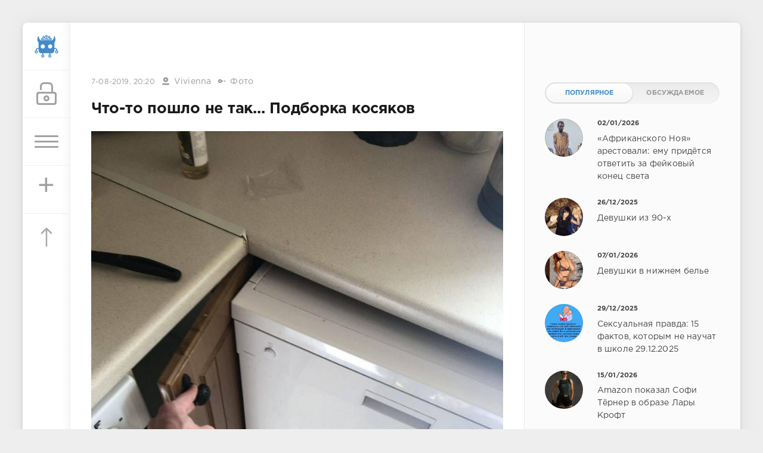

--- FILE ---
content_type: text/html; charset=utf-8
request_url: https://sivator.com/45880-chto-to-poshlo-ne-tak-podborka-kosyakov.html
body_size: 11616
content:
<!DOCTYPE html>
<html>
<head>
	<title>Что-то пошло не так... Подборка косяков » Sivator.com-это увлекательный развлекательный портал, где каждый найдет что-то интересное!</title>
<meta name="charset" content="utf-8">
<meta name="title" content="Что-то пошло не так... Подборка косяков » Sivator.com-это увлекательный развлекательный портал, где каждый найдет что-то интересное!">
<meta name="description" content="">
<meta name="keywords" content="">
<meta name="generator" content="DataLife Engine (https://dle-news.ru)">
<link rel="canonical" href="https://sivator.com/45880-chto-to-poshlo-ne-tak-podborka-kosyakov.html">
<link rel="alternate" type="application/rss+xml" title="Sivator.com-это увлекательный развлекательный портал, где каждый найдет что-то интересное!" href="https://sivator.com/rss.xml">
<link rel="search" type="application/opensearchdescription+xml" title="Sivator.com-это увлекательный развлекательный портал, где каждый найдет что-то интересное!" href="https://sivator.com/index.php?do=opensearch">
<meta property="twitter:title" content="Что-то пошло не так... Подборка косяков » Sivator.com-это увлекательный развлекательный портал, где каждый найдет что-то интересное!">
<meta property="twitter:description" content="">
<meta property="twitter:url" content="https://sivator.com/45880-chto-to-poshlo-ne-tak-podborka-kosyakov.html">
<meta property="twitter:card" content="summary_large_image">
<meta property="twitter:image" content="https://sivator.com/uploads/posts/2019-08/1565198379_01f4df3f9000.jpg">
<meta property="twitter:description" content="">
<meta property="og:type" content="article">
<meta property="og:site_name" content="Sivator.com-это увлекательный развлекательный портал, где каждый найдет что-то интересное!">
<meta property="og:title" content="Что-то пошло не так... Подборка косяков » Sivator.com-это увлекательный развлекательный портал, где каждый найдет что-то интересное!">
<meta property="og:description" content="">
<meta property="og:url" content="https://sivator.com/45880-chto-to-poshlo-ne-tak-podborka-kosyakov.html">
<meta property="og:image" content="https://sivator.com/uploads/posts/2019-08/1565198379_01f4df3f9000.jpg">
<meta property="og:description" content="">

<script src="/engine/classes/min/index.php?g=general&amp;v=8c406"></script>
<script src="/engine/classes/min/index.php?f=engine/classes/js/jqueryui.js,engine/classes/js/dle_js.js&amp;v=8c406" defer></script>
<script type="application/ld+json">{"@context":"https://schema.org","@graph":[{"@type":"BreadcrumbList","@context":"https://schema.org/","itemListElement":[{"@type":"ListItem","position":1,"item":{"@id":"https://sivator.com/","name":"sivator.com"}},{"@type":"ListItem","position":2,"item":{"@id":"https://sivator.com/photo/","name":"Фото"}},{"@type":"ListItem","position":3,"item":{"@id":"https://sivator.com/45880-chto-to-poshlo-ne-tak-podborka-kosyakov.html","name":"Что-то пошло не так... Подборка косяков"}}]}]}</script>
	<meta name="HandheldFriendly" content="true">
	<meta name="format-detection" content="telephone=no">
	<meta name="viewport" content="user-scalable=no, initial-scale=1.0, maximum-scale=1.0, width=device-width"> 
	<meta name="apple-mobile-web-app-capable" content="yes">
	<meta name="apple-mobile-web-app-status-bar-style" content="default">
	<meta name="wot-verification" content="33e80dce1dbeb3fad58c"/>
    <meta name="a317b1cb3f5c3419b04fcf4845393122" content="">
	<link rel="shortcut icon" href="/templates/sivator_2017/images/favicon.ico">
	<link rel="apple-touch-icon" href="/templates/sivator_2017/images/robo.svg">
	<link rel="apple-touch-icon" sizes="76x76" href="/templates/sivator_2017/images/robo.svg">
	<link rel="apple-touch-icon" sizes="120x120" href="/templates/sivator_2017/images/robo.svg">
	<link rel="apple-touch-icon" sizes="152x152" href="/templates/sivator_2017/images/robo.svg">
	<link href="/templates/sivator_2017/css/engine.css" type="text/css" rel="stylesheet">
	<link href="/templates/sivator_2017/css/styles.css" type="text/css" rel="stylesheet">
</head>
<body>
    <!--class="valentine-day"-->
	<div class="page">
		<div class="wrp">
			<div class="body">
				<!-- Левая колонка -->
				<div id="body_left">
					<div class="body_left_in">
					<!-- Шапка -->
					<header id="header">
						<!-- Логотип -->
						<a class="logotype" href="/" title="Развлекательный портал Sivator">
							<img class="icon icon-logo" src="/templates/sivator_2017/images/robo.svg" alt="Развлекательный портал Sivator">
						</a>
						<!-- / Логотип -->
						<div class="loginpane">
	
	
	<a href="#" id="loginbtn" class="h_btn login">
		<svg class="icon n_ico icon-login"><use xlink:href="#icon-login"></use></svg>
		<svg class="icon m_ico icon-login_m"><use xlink:href="#icon-login_m"></use></svg>
		<span class="title_hide">Войти</span>
		<span class="icon_close">
			<i class="mt_1"></i><i class="mt_2"></i>
		</span>
	</a>
	<div id="login_drop" class="head_drop">
		<div class="hd_pad">
			<form class="login_form" method="post">
				<div class="soc_links">
					<a href="https://oauth.vk.com/authorize?client_id=5018459&amp;redirect_uri=https%3A%2F%2Fsivator.com%2Findex.php%3Fdo%3Dauth-social%26provider%3Dvk&amp;scope=offline%2Cemail&amp;state=3800678450a8fefd9931b08eee699a99&amp;response_type=code&amp;v=5.90" target="_blank" class="soc_vk">
						<svg class="icon icon-vk"><use xlink:href="#icon-vk"/></svg>
					</a>
					
					<a href="https://www.facebook.com/dialog/oauth?client_id=870761876346687&amp;redirect_uri=https%3A%2F%2Fsivator.com%2Findex.php%3Fdo%3Dauth-social%26provider%3Dfc&amp;scope=public_profile%2Cemail&amp;display=popup&amp;state=3800678450a8fefd9931b08eee699a99&amp;response_type=code" target="_blank" class="soc_fb">
						<svg class="icon icon-fb"><use xlink:href="#icon-fb"/></svg>
					</a>
					<a href="https://accounts.google.com/o/oauth2/auth?client_id=374659431454-l2d6lemdjvi5er3m1g31k9rc4du2lp0o.apps.googleusercontent.com&amp;redirect_uri=https%3A%2F%2Fsivator.com%2Findex.php%3Fdo%3Dauth-social%26provider%3Dgoogle&amp;scope=https%3A%2F%2Fwww.googleapis.com%2Fauth%2Fuserinfo.email+https%3A%2F%2Fwww.googleapis.com%2Fauth%2Fuserinfo.profile&amp;state=3800678450a8fefd9931b08eee699a99&amp;response_type=code" target="_blank" class="soc_gp">
						<svg class="icon icon-gp"><use xlink:href="#icon-gp"/></svg>
					</a>
					
					
				</div>
				<ul>
					<li class="form-group">
						<label for="login_name">Логин:</label>
						<input placeholder="Логин:" type="text" name="login_name" id="login_name" class="wide">
					</li>
					<li class="form-group">
						<label for="login_password">Пароль</label>
						<input placeholder="Пароль" type="password" name="login_password" id="login_password" class="wide">
					</li>
					<li>
						<button class="btn" onclick="submit();" type="submit" title="Войти">
							<b>Войти</b>
						</button>
					</li>
				</ul>
				<input name="login" type="hidden" id="login" value="submit">
				<div class="login_form__foot">
					<a class="right" href="https://sivator.com/index.php?do=register"><b>Регистрация</b></a>
					<a href="https://sivator.com/index.php?do=lostpassword">Забыли пароль?</a>
				</div>
			</form>
		</div>
	</div>
	
</div>
						<!-- Кнопка вызова меню -->
						<button class="h_btn" id="menubtn">
							<span class="menu_toggle">
								<i class="mt_1"></i><i class="mt_2"></i><i class="mt_3"></i>
							</span>
						</button>
						<a class="h_btn_plus" href="/addnews.html" title="Добавить новость">
                            <span class="menu_plus">+</span>
						</a>
						<!-- / Кнопка вызова меню -->
                        <!-- Кнопка "Наверх" -->
					<a href="/" id="upper"><svg class="icon icon-up"><use xlink:href="#icon-up"></use></svg></a>
					<!-- / Кнопка "Наверх" -->
						
                        
                        <!--Какая-то картинка-->
                      <!--  <a class="h_btn"  class="what_img" href="/" title="Развлекательный портал Sivator">
							<img class="icon-what_img" src="/templates/sivator_2017/images/pic4.png" alt="Развлекательный портал Sivator">
						</a>-->
                        <!---/Какая-то картинка-->
					</header>
					<!-- / Шапка -->
					</div>
					
					<div id="menu">
						<div class="greenmenu">
	<!-- Поиск -->
	<form id="q_search" method="post">
		<div class="q_search">
			<input id="story" name="story" placeholder="Поиск по сайту..." type="search">
			<button class="q_search_btn" type="submit" title="Найти"><svg class="icon icon-search"><use xlink:href="#icon-search"></use></svg><span class="title_hide">Найти</span></button>
		</div>
		<input type="hidden" name="do" value="search">
		<input type="hidden" name="subaction" value="search">
	</form>
	<!-- / Поиск -->
	<nav class="menu">
		<a href="/" title="Главная">Главная</a>
		<a href="/kontakt-s-administraciey.html" title="Контакты">Контакты</a>
		<a href="/rules.html" title="Правила">Правила</a>
        <a target="_blank" href="/instrukciya-po-dobavleniyu.html">Инструкция по добавлению</a>
		<div class="menu_category">
<ul>
<li><a href="https://sivator.com/animaciya/">Анимация </a>
	
	</li><li><a href="https://sivator.com/znamenitosti/">Знаменитости </a>
	
	</li><li><a href="https://sivator.com/avto-moto/">Авто/Мото </a>
	
	</li><li><a href="https://sivator.com/aviaciya/">Авиация </a>
	
	</li><li><a href="https://sivator.com/video/">Видео </a>
	
	</li><li><a href="https://sivator.com/war-tech/">Военная техника </a>
	
	</li><li><a href="https://sivator.com/devki/">Девки </a>
	
	</li><li><a href="https://sivator.com/zveri/">Зверьё </a>
	
	</li><li><a href="https://sivator.com/game/">Игры </a>
	
	</li><li><a href="https://sivator.com/intresting/">Интересное </a>
	
	</li><li><a href="https://sivator.com/history/">Истории </a>
	
	</li><li><a href="https://sivator.com/image/">Картинки </a>
	
	</li><li><a href="https://sivator.com/manual/">Полезное </a>
	
	</li><li><a href="https://sivator.com/science/">Наука </a>
	
	</li><li><a href="https://sivator.com/news/">Новости </a>
	
	</li><li><a href="https://sivator.com/psihologiya/">Психология </a>
	
	</li><li><a href="https://sivator.com/sport/">Спорт </a>
	
	</li><li><a href="https://sivator.com/tehno/">Техно </a>
	
	</li><li><a class="active" href="https://sivator.com/photo/">Фото </a>
	
	</li><li><a href="https://sivator.com/raznoe/">Разное </a>
	
	</li><li><a href="https://sivator.com/uzhas/">Ужас </a>
	
	</li><li><a href="https://sivator.com/site-work/">Работа сайта </a>
	
	</li>
</ul>
</div>
	</nav>
</div>
					</div>
				</div>
				<!-- / Левая колонка -->
				<div class="body_right">
					
				<!--	
					<div id="breadcrumbs">
						<div class="speedbar"><div class="over"><a href="https://sivator.com/">sivator.com</a> » <a href="https://sivator.com/photo/">Фото</a> » Что-то пошло не так... Подборка косяков</div></div>
					</div>
					-->
					<div id="mainside" class="structure">
						<div class="str_left">
                             <div class="block ignore-select">
									<div class="banner">
                                        
                                        
                               
                                
                                <!-- баннер вверх -->
                                
                        			</div>
                   			 </div>
							
							
							
							<section id="content">
							<article class="block story fullstory">
	<div class="story_top ignore-select">
		
		<time class="date grey" datetime="2019-08-07"><a href="https://sivator.com/2019/08/07/" >7-08-2019, 20:20</a></time>
      <span class="meta_author" title="Автор"><svg class="icon icon-author"><use xlink:href="#icon-author"></use></svg><a onclick="ShowProfile('Vivienna', 'https://sivator.com/user/Vivienna/', '0'); return false;" href="https://sivator.com/user/Vivienna/">Vivienna</a></span>
      <span class="meta_author" title="Категория"><svg class="icon icon-author"><use xlink:href="#icon-cat"></use></svg><a href="https://sivator.com/photo/">Фото</a></span>
	</div>
	<h1 class="h2 title">Что-то пошло не так... Подборка косяков</h1>
	<div class="text">
		<div style="text-align:center;"><!--dle_image_begin:https://sivator.com/uploads/posts/2019-08/1565198379_01f4df3f9000.jpg|--><img src="/uploads/posts/2019-08/1565198379_01f4df3f9000.jpg" style="max-width:100%;" alt="Что-то пошло не так... Подборка косяков"><!--dle_image_end--><br><!--dle_image_begin:https://sivator.com/uploads/posts/2019-08/1565198363_1f05484ab9be.jpg|--><img src="/uploads/posts/2019-08/1565198363_1f05484ab9be.jpg" style="max-width:100%;" alt=""><!--dle_image_end--><br><!--dle_image_begin:https://sivator.com/uploads/posts/2019-08/1565198352_2aa527dab899.jpg|--><img src="/uploads/posts/2019-08/1565198352_2aa527dab899.jpg" style="max-width:100%;" alt=""><!--dle_image_end--><br><!--dle_image_begin:https://sivator.com/uploads/posts/2019-08/1565198431_2bfd2564e22a.jpg|--><img src="/uploads/posts/2019-08/1565198431_2bfd2564e22a.jpg" style="max-width:100%;" alt=""><!--dle_image_end--><br><!--dle_image_begin:https://sivator.com/uploads/posts/2019-08/1565198359_2eb2b3006b88.jpg|--><img src="/uploads/posts/2019-08/1565198359_2eb2b3006b88.jpg" style="max-width:100%;" alt=""><!--dle_image_end--><br><!--dle_image_begin:https://sivator.com/uploads/posts/2019-08/1565198354_3d77093899cd.jpg|--><img src="/uploads/posts/2019-08/1565198354_3d77093899cd.jpg" style="max-width:100%;" alt=""><!--dle_image_end--><br><!--dle_image_begin:https://sivator.com/uploads/posts/2019-08/1565198392_6b5412c6d805.jpg|--><img src="/uploads/posts/2019-08/1565198392_6b5412c6d805.jpg" style="max-width:100%;" alt=""><!--dle_image_end--><br><!--dle_image_begin:https://sivator.com/uploads/posts/2019-08/1565198391_6ccffbac14b4.jpg|--><img src="/uploads/posts/2019-08/1565198391_6ccffbac14b4.jpg" style="max-width:100%;" alt=""><!--dle_image_end--><br><!--dle_image_begin:https://sivator.com/uploads/posts/2019-08/1565198349_7c0700f6a1b7.jpg|--><img src="/uploads/posts/2019-08/1565198349_7c0700f6a1b7.jpg" style="max-width:100%;" alt=""><!--dle_image_end--><br><!--dle_image_begin:https://sivator.com/uploads/posts/2019-08/1565198376_7d0c2976de61.jpg|--><img src="/uploads/posts/2019-08/1565198376_7d0c2976de61.jpg" style="max-width:100%;" alt=""><!--dle_image_end--><br><!--dle_image_begin:https://sivator.com/uploads/posts/2019-08/1565198364_22b4e5f9c559.jpg|--><img src="/uploads/posts/2019-08/1565198364_22b4e5f9c559.jpg" style="max-width:100%;" alt=""><!--dle_image_end--><br><!--dle_image_begin:https://sivator.com/uploads/posts/2019-08/1565198347_53fee9933a79.jpg|--><img src="/uploads/posts/2019-08/1565198347_53fee9933a79.jpg" style="max-width:100%;" alt=""><!--dle_image_end--><br><!--dle_image_begin:https://sivator.com/uploads/posts/2019-08/1565198389_60c33afb7bf3.jpg|--><img src="/uploads/posts/2019-08/1565198389_60c33afb7bf3.jpg" style="max-width:100%;" alt=""><!--dle_image_end--><br><!--dle_image_begin:https://sivator.com/uploads/posts/2019-08/1565198355_66dc8fe6a062.jpg|--><img src="/uploads/posts/2019-08/1565198355_66dc8fe6a062.jpg" style="max-width:100%;" alt=""><!--dle_image_end--><br><!--dle_image_begin:https://sivator.com/uploads/posts/2019-08/1565198356_67da2b400317.jpg|--><img src="/uploads/posts/2019-08/1565198356_67da2b400317.jpg" style="max-width:100%;" alt=""><!--dle_image_end--><br><!--dle_image_begin:https://sivator.com/uploads/posts/2019-08/1565198399_69ccb000f6e5.jpg|--><img src="/uploads/posts/2019-08/1565198399_69ccb000f6e5.jpg" style="max-width:100%;" alt=""><!--dle_image_end--><br><!--dle_image_begin:https://sivator.com/uploads/posts/2019-08/1565198404_90c574b4ba4a.jpg|--><img src="/uploads/posts/2019-08/1565198404_90c574b4ba4a.jpg" style="max-width:100%;" alt=""><!--dle_image_end--><br><!--dle_image_begin:https://sivator.com/uploads/posts/2019-08/1565198440_92c1cad0234f.jpg|--><img src="/uploads/posts/2019-08/1565198440_92c1cad0234f.jpg" style="max-width:100%;" alt=""><!--dle_image_end--><br><!--dle_image_begin:https://sivator.com/uploads/posts/2019-08/1565198439_258fbde0ae04.jpg|--><img src="/uploads/posts/2019-08/1565198439_258fbde0ae04.jpg" style="max-width:100%;" alt=""><!--dle_image_end--><br><!--dle_image_begin:https://sivator.com/uploads/posts/2019-08/1565198349_307a3984c54c.jpg|--><img src="/uploads/posts/2019-08/1565198349_307a3984c54c.jpg" style="max-width:100%;" alt=""><!--dle_image_end--><br><!--dle_image_begin:https://sivator.com/uploads/posts/2019-08/1565198378_320bd9f8110d.jpg|--><img src="/uploads/posts/2019-08/1565198378_320bd9f8110d.jpg" style="max-width:100%;" alt=""><!--dle_image_end--><br><!--dle_image_begin:https://sivator.com/uploads/posts/2019-08/1565198354_449d33b6b113.jpg|--><img src="/uploads/posts/2019-08/1565198354_449d33b6b113.jpg" style="max-width:100%;" alt=""><!--dle_image_end--><br><!--dle_image_begin:https://sivator.com/uploads/posts/2019-08/1565198414_03255a3b3987.jpg|--><img src="/uploads/posts/2019-08/1565198414_03255a3b3987.jpg" style="max-width:100%;" alt=""><!--dle_image_end--><br><!--dle_image_begin:https://sivator.com/uploads/posts/2019-08/1565198432_4649ab8ea15d.jpg|--><img src="/uploads/posts/2019-08/1565198432_4649ab8ea15d.jpg" style="max-width:100%;" alt=""><!--dle_image_end--><br><!--dle_image_begin:https://sivator.com/uploads/posts/2019-08/1565198448_5851c4c29539.jpg|--><img src="/uploads/posts/2019-08/1565198448_5851c4c29539.jpg" style="max-width:100%;" alt=""><!--dle_image_end--><br><!--dle_image_begin:https://sivator.com/uploads/posts/2019-08/1565198354_23222e702ba4.jpg|--><img src="/uploads/posts/2019-08/1565198354_23222e702ba4.jpg" style="max-width:100%;" alt=""><!--dle_image_end--><br><!--dle_image_begin:https://sivator.com/uploads/posts/2019-08/1565198385_657687ee9d2c.jpg|--><img src="/uploads/posts/2019-08/1565198385_657687ee9d2c.jpg" style="max-width:100%;" alt=""><!--dle_image_end--><br><!--dle_image_begin:https://sivator.com/uploads/posts/2019-08/1565198426_7703479f3b23.jpg|--><img src="/uploads/posts/2019-08/1565198426_7703479f3b23.jpg" style="max-width:100%;" alt=""><!--dle_image_end--><br><!--dle_image_begin:https://sivator.com/uploads/posts/2019-08/1565198448_a00568e50e65.jpg|--><img src="/uploads/posts/2019-08/1565198448_a00568e50e65.jpg" style="max-width:100%;" alt=""><!--dle_image_end--><br><!--dle_image_begin:https://sivator.com/uploads/posts/2019-08/1565198399_b27df7de60fb.jpg|--><img src="/uploads/posts/2019-08/1565198399_b27df7de60fb.jpg" style="max-width:100%;" alt=""><!--dle_image_end--><br><!--dle_image_begin:https://sivator.com/uploads/posts/2019-08/1565198428_b45490542629.jpg|--><img src="/uploads/posts/2019-08/1565198428_b45490542629.jpg" style="max-width:100%;" alt=""><!--dle_image_end--><br><!--dle_image_begin:https://sivator.com/uploads/posts/2019-08/1565198408_bbe2d3d35d47.jpg|--><img src="/uploads/posts/2019-08/1565198408_bbe2d3d35d47.jpg" style="max-width:100%;" alt=""><!--dle_image_end--><br><!--dle_image_begin:https://sivator.com/uploads/posts/2019-08/1565198419_c9e4fcc6f815.jpg|--><img src="/uploads/posts/2019-08/1565198419_c9e4fcc6f815.jpg" style="max-width:100%;" alt=""><!--dle_image_end--><br><!--dle_image_begin:https://sivator.com/uploads/posts/2019-08/1565198400_c753817c0633.jpg|--><img src="/uploads/posts/2019-08/1565198400_c753817c0633.jpg" style="max-width:100%;" alt=""><!--dle_image_end--><br><!--dle_image_begin:https://sivator.com/uploads/posts/2019-08/1565198400_c22728255398.jpg|--><img src="/uploads/posts/2019-08/1565198400_c22728255398.jpg" style="max-width:100%;" alt=""><!--dle_image_end--><br><!--dle_image_begin:https://sivator.com/uploads/posts/2019-08/1565198456_d0a8a39fddf4.jpg|--><img src="/uploads/posts/2019-08/1565198456_d0a8a39fddf4.jpg" style="max-width:100%;" alt=""><!--dle_image_end--><br><!--dle_image_begin:https://sivator.com/uploads/posts/2019-08/1565198443_d05a0471845e.jpg|--><img src="/uploads/posts/2019-08/1565198443_d05a0471845e.jpg" style="max-width:100%;" alt=""><!--dle_image_end--><br><!--dle_image_begin:https://sivator.com/uploads/posts/2019-08/1565198439_dbf42cb0728c.jpg|--><img src="/uploads/posts/2019-08/1565198439_dbf42cb0728c.jpg" style="max-width:100%;" alt=""><!--dle_image_end--><br><!--dle_image_begin:https://sivator.com/uploads/posts/2019-08/1565198425_dc717e2d055f.jpg|--><img src="/uploads/posts/2019-08/1565198425_dc717e2d055f.jpg" style="max-width:100%;" alt=""><!--dle_image_end--><br><!--dle_image_begin:https://sivator.com/uploads/posts/2019-08/1565198377_df29af9969ba.jpg|--><img src="/uploads/posts/2019-08/1565198377_df29af9969ba.jpg" style="max-width:100%;" alt=""><!--dle_image_end--><br><!--dle_image_begin:https://sivator.com/uploads/posts/2019-08/1565198455_f12752232940.jpg|--><img src="/uploads/posts/2019-08/1565198455_f12752232940.jpg" style="max-width:100%;" alt=""><!--dle_image_end--></div>
		
        <!-- Опрос -->
        
        <!-- Рекламные материалы -->
<div class="block ignore-select">
	<div class="banner">
       
		
	</div>
</div>
		
		
	</div>
	<div class="story_tools ignore-select">
		<div class="story_tools_in">
		<!-- Ya.Share -->
	<!--	<div class="share">
			<script type="text/javascript" src="//yastatic.net/es5-shims/0.0.2/es5-shims.min.js" charset="utf-8"></script>
			<script type="text/javascript" src="//yastatic.net/share2/share.js" charset="utf-8"></script>
			<div class="ya-share2" data-services="vkontakte,facebook,gplus,twitter,surfingbird,lj" data-size="s"></div>
		</div>-->
		<!-- / Ya.Share -->
		
			<div class="rate">
				
				
				
				<div class="rate_like-dislike">
					
					<span class="ratingtypeplusminus ratingzero" >0</span>
					
				</div>
				
			</div>
		
		</div>
		<ul class="meta grey">
			<li class="meta_coms" title="Комментариев: 0"><a id="dle-comm-link" href="https://sivator.com/45880-chto-to-poshlo-ne-tak-podborka-kosyakov.html#comment"><svg class="icon icon-coms"><use xlink:href="#icon-coms"></use></svg>0</a></li>
			<li class="meta_views" title="Просмотров: 3 583"><svg class="icon icon-view"><use xlink:href="#icon-view"></use></svg>3 583</li>
		</ul>
	</div>
</article>

<!-- / Рекламные материалы -->
<div class="block ignore-select">
<h3>Другие новости по теме</h3>

    
						<div class="relatedpost">
                            
                             
                            
							<div class="story_line">
							<ul><li class="relpost">
	<div class="relimg">
		<a href="https://sivator.com/27986-kogda-chto-to-poshlo-ne-tak.html"><img  src="/uploads/posts/2017-04/1491197132_doing_it_wrong_01.jpg" width="170" alt="Когда что-то пошло не так" /></a>
		</div>
		<a title="Когда что-то пошло не так" href="https://sivator.com/27986-kogda-chto-to-poshlo-ne-tak.html">Когда что-то пошло не так</a>
	</li><li class="relpost">
	<div class="relimg">
		<a href="https://sivator.com/28874-kogda-chto-to-poshlo-ne-tak.html"><img  src="/uploads/posts/2017-05/1493909240_137694.jpg" width="170" alt="Когда что-то пошло не так" /></a>
		</div>
		<a title="Когда что-то пошло не так" href="https://sivator.com/28874-kogda-chto-to-poshlo-ne-tak.html">Когда что-то пошло не так</a>
	</li><li class="relpost">
	<div class="relimg">
		<a href="https://sivator.com/6143-chto-to-poshlo-ne-tak-15-foto.html"><img  src="https://s017.radikal.ru/i411/1408/42/87c7e9c47183.jpg" width="170" alt="Что-то пошло не так (15 фото)" /></a>
		</div>
		<a title="Что-то пошло не так (15 фото)" href="https://sivator.com/6143-chto-to-poshlo-ne-tak-15-foto.html">Что-то пошло не так (15 фото)</a>
	</li><li class="relpost">
	<div class="relimg">
		<a href="https://sivator.com/22402-kogda-s-losinami-chto-to-poshlo-ne-tak.html"><img  src="https://s017.radikal.ru/i415/1607/35/e40215c3556c.jpg" width="170" alt="Когда с лосинами что-то пошло не так..." /></a>
		</div>
		<a title="Когда с лосинами что-то пошло не так..." href="https://sivator.com/22402-kogda-s-losinami-chto-to-poshlo-ne-tak.html">Когда с лосинами что-то пошло не так...</a>
	</li><li class="relpost">
	<div class="relimg">
		<a href="https://sivator.com/7722-vidimo-chto-to-poshlo-ne-tak-30-foto.html"><img  src="https://s020.radikal.ru/i705/1411/d9/8510d1f87518.jpg" width="170" alt="Видимо что-то пошло не так (30 фото)" /></a>
		</div>
		<a title="Видимо что-то пошло не так (30 фото)" href="https://sivator.com/7722-vidimo-chto-to-poshlo-ne-tak-30-foto.html">Видимо что-то пошло не так (30 фото)</a>
	</li></ul>
                            </div>
						</div>
</div>
<div class="comments ignore-select">
	
	
	<div style="padding-left:45px;padding-right:45px;">
		<!--dlecomments-->
	</div>
	
	<div class="block">
	<div class="alert">
		<b>Информация</b><br>
		Посетители, находящиеся в группе <b>Гости</b>, не могут оставлять комментарии к данной публикации.
	</div>
</div>
</div>
							</section>
							
						</div>
						<aside class="str_right" id="rightside">
	<!-- Курс валют -->
<!--	<div class="block">
	<div id="IUAfinance23">
							<div class="content">
								<h4 class="title"><span id="IUAfinance23TitleLink">Курсы валют</span></h4>
								<dl id="IUAfinance23Embed"></dl>
							</div>
						</div>
						<script type="text/javascript" defer>
							if (typeof(iFinance) == "undefined") {
								if (typeof(iFinanceData) == "undefined") {
									document.write('<scr' + 'ipt src="/templates/sivator_2017/js/cours_dollar.js" type="text/javascript"></scr' + 'ipt>');
									iFinanceData = [];
								}
								iFinanceData.push({b:15,c:[840,978,643],enc:0, lang:0,p:'23'});
								} else {
								window['oiFinance23'] = new iFinance();
								window['oiFinance23'].gogo({b:15,c:[840,978,643],enc:0, lang:0,p:'23'});
							}
						</script>
	</div>-->
    <!-- Баннер гугл 300px -->
    <div class="block">
		<div class="banner">
    
            </div>
	</div>
	<!-- Популярные, похожие, обсуждаемые -->
	<div class="block">
		<ul class="block_tabs">	
			<li class="active">
				<a title="Популярное" href="#news_top" aria-controls="news_top" data-toggle="tab">
					Популярное
				</a>
			</li>
			<li>
				<a title="Обсуждаемое" href="#news_coms" aria-controls="news_coms" data-toggle="tab">
					Обсуждаемое
				</a>
			</li>
		</ul>
		<div class="tab-content">
			<div class="tab-pane active" id="news_top"><div class="story_line">
	<a href="https://sivator.com/89190-afrikanskogo-noja-arestovali-emu-pridetsja-otvetit-za-fejkovyj-konec-sveta.html" title="«Африканского Ноя» арестовали: ему придётся ответить за фейковый конец света">
		<i class="image cover" style="background-image: url(https://sivator.com/uploads/posts/2026-01/photo_2026-01-02_20-49-27.webp)"></i>
		<div>
			<b class="date"><time datetime="2026-01-02">02/01/2026</time></b>
			<span class="title">«Африканского Ноя» арестовали: ему придётся ответить за фейковый конец света</span>
		</div>
	</a>
</div><div class="story_line">
	<a href="https://sivator.com/89167-devushki-iz-90-h.html" title="Девушки из 90-х">
		<i class="image cover" style="background-image: url(https://sivator.com/uploads/posts/2025-12/20639306.webp)"></i>
		<div>
			<b class="date"><time datetime="2025-12-26">26/12/2025</time></b>
			<span class="title">Девушки из 90-х</span>
		</div>
	</a>
</div><div class="story_line">
	<a href="https://sivator.com/89195-devushki-v-nizhnem-bele.html" title="Девушки в нижнем белье">
		<i class="image cover" style="background-image: url(https://sivator.com/uploads/posts/2026-01/20671519.webp)"></i>
		<div>
			<b class="date"><time datetime="2026-01-07">07/01/2026</time></b>
			<span class="title">Девушки в нижнем белье</span>
		</div>
	</a>
</div><div class="story_line">
	<a href="https://sivator.com/89177-seksualnaja-pravda-15-faktov-kotorym-ne-nauchat-v-shkole-29122025.html" title="Сексуальная правда: 15 фактов, которым не научат в школе 29.12.2025">
		<i class="image cover" style="background-image: url(https://sivator.com/uploads/posts/2025-12/seksualnaja-pravda-15-faktov-kotorym-ne-nauchat-v-shkole-207-15.webp)"></i>
		<div>
			<b class="date"><time datetime="2025-12-29">29/12/2025</time></b>
			<span class="title">Сексуальная правда: 15 фактов, которым не научат в школе 29.12.2025</span>
		</div>
	</a>
</div><div class="story_line">
	<a href="https://sivator.com/89219-amazon-pokazal-sofi-terner-v-obraze-lary-kroft.html" title="Amazon показал Софи Тёрнер в образе Лары Крофт">
		<i class="image cover" style="background-image: url(https://sivator.com/uploads/posts/2026-01/tvvquzmtvwzb.webp)"></i>
		<div>
			<b class="date"><time datetime="2026-01-15">15/01/2026</time></b>
			<span class="title">Amazon показал Софи Тёрнер в образе Лары Крофт</span>
		</div>
	</a>
</div></div>
			<div class="tab-pane" id="news_coms">
				<div class="story_line">
	<a href="https://sivator.com/89220-vikipedija-nazvala-top-25-samyh-populjarnyh-stranic-na-sajte-v-chest-svoego-25-letija.html" title="«Википедия» назвала топ-25 самых популярных страниц на сайте — в честь своего 25-летия">
		<i class="image cover" style="background-image: url(https://sivator.com/uploads/posts/2026-01/irls6ylrex1u.webp)"></i>
		<div>
			<b class="date"><time datetime="2026-01-19">19/01/2026</time></b>
			<span class="title">«Википедия» назвала топ-25 самых популярных страниц на сайте — в честь своего 25-летия</span>
		</div>
	</a>
</div><div class="story_line">
	<a href="https://sivator.com/89221-vps-server-optimalnoe-reshenie-dlja-masshtabiruemyh-proektov.html" title="VPS-сервер: оптимальное решение для масштабируемых проектов">
		<i class="image cover" style="background-image: url(https://sivator.com/uploads/posts/2026-01/images-21.webp)"></i>
		<div>
			<b class="date"><time datetime="2026-01-19">19/01/2026</time></b>
			<span class="title">VPS-сервер: оптимальное решение для масштабируемых проектов</span>
		</div>
	</a>
</div><div class="story_line">
	<a href="https://sivator.com/89222-metalobazi-proti-budivelnih-gipermarketiv-de-chesna-cina-na-metaloprokat-i-chomu-mi-pereplachuyemo-za-komfort.html" title="Металобази проти будівельних гіпермаркетів: де чесна ціна на металопрокат і чому ми переплачуємо за «комфорт»?">
		<i class="image cover" style="background-image: url(https://sivator.com/uploads/posts/2026-01/metalobazi-ce-optovi-abo-dribnooptovi-majdanciki.webp)"></i>
		<div>
			<b class="date"><time datetime="2026-01-20">20/01/2026</time></b>
			<span class="title">Металобази проти будівельних гіпермаркетів: де чесна ціна на металопрокат і чому ми переплачуємо за «комфорт»?</span>
		</div>
	</a>
</div><div class="story_line">
	<a href="https://sivator.com/89223-bonus-okazalsja-smertelno-mal-rabotjaga-iz-japonii-ubil-nachalnika-iz-za-malenkoj-premii.html" title="Бонус оказался смертельно мал: работяга из Японии убил начальника из-за маленькой премии">
		<i class="image cover" style="background-image: url(https://sivator.com/uploads/posts/2026-01/photo_2026-01-20_16-39-15.webp)"></i>
		<div>
			<b class="date"><time datetime="2026-01-20">20/01/2026</time></b>
			<span class="title">Бонус оказался смертельно мал: работяга из Японии убил начальника из-за маленькой премии</span>
		</div>
	</a>
</div><div class="story_line">
	<a href="https://sivator.com/89224-kompanija-renault-budet-proizvodit-analogi-shahedov.html" title="Компания Renault будет производить аналоги Шахедов">
		<i class="image cover" style="background-image: url(https://sivator.com/uploads/posts/2026-01/bpla.webp)"></i>
		<div>
			<b class="date"><time datetime="2026-01-20">20/01/2026</time></b>
			<span class="title">Компания Renault будет производить аналоги Шахедов</span>
		</div>
	</a>
</div>
			</div>
		</div>
	</div>
	<!-- / Популярные, похожие, обсуждаемые -->
	<div class="block_sep"></div>
	<!-- Архив и Ссылки -->
    <div class="block">
		<h4 class="title">Реклама</h4>
		<div class="tag_list">
			<script type="text/javascript">
<!--
var _acic={dataProvider:10,allowCookieMatch:false};(function(){var e=document.createElement("script");e.type="text/javascript";e.async=true;e.src="https://www.acint.net/aci.js";var t=document.getElementsByTagName("script")[0];t.parentNode.insertBefore(e,t)})()
//-->
</script>
		</div>
	</div>
    <!--
	<div class="block">
		<ul class="block_tabs">
			<li class="active">
				<a title="Друзья" href="#arch_calendar" aria-controls="arch_calendar" data-toggle="tab">
					Друзья
				</a>
			</li>
			<li>
				<a title="Архив" href="#arch_list" aria-controls="arch_list" data-toggle="tab">
					Архив
				</a>
			</li>
		</ul>
		<div class="tab-content">
			<div class="tab-pane active" id="arch_calendar">
				<ol class="friend_well">
							<li><a rel="nofollow" href="https://kidsway.com.ua">Магазин детской одежды</a></li>
				</ol>
                
                </div>
			<div class="tab-pane" id="arch_list">
				
			</div>
		
	</div>-->
	<!-- / Архив и Календарь -->
    <!-- Реклама -->
	<!-- / Реклама-->
	<!-- Баннер небоскреб -->
                <div class="floating">
                   <!--Гугл реклама небоскре справа-->
              <script>      
$(function(){
 var topPos = $('.floating').offset().top;
  $(window).scroll(function() { 
  var top = $(document).scrollTop(),
      pip = $('footer').offset().top, //расстояние до подвала от верха окна браузера
      height = $('.floating').outerHeight(); //получаем значение высоты пл.блока
  if (top > topPos && top < pip - height) {$('.floating').addClass('fixed').fadeIn();} //блок будет виден, если значения соответствуют указанным
  else if (top > pip - height) {$('.floating').fadeOut(100);} //блок скроется когда достигнет заданного расстояния
  else {$('.floating').removeClass('fixed');}
  });
});</script>

                
                  
                              
                    
                    
                </div>
           
	<!-- / Баннер 300X500 -->
	
</aside>
						<div class="rightside_bg"></div>
					</div>
					<footer id="footer">
						<ul class="foot_menu">
	<li>
		<b data-toggle="collapse" data-target="#fmenu_1" aria-expanded="false" class="collapsed">
			<i></i>Информация</b>
		<div class="collapse" id="fmenu_1">
			<nav>
                <a target="_blank"  href="/" title="Главная">Главная</a>
                <a target="_blank" href="/kontakt-s-administraciey.html" title="Контакты">Контакты</a>
                <a target="_blank" href="/rules.html" title="Правила">Правила</a>
                <a target="_blank" href="/instrukciya-po-dobavleniyu.html">Инструкция по добавлению</a>
                <a target="_blank" href="/statistics.html">Статистика</a>
			</nav>
		</div>
	</li>
	<li>
		<b data-toggle="collapse" data-target="#fmenu_2" aria-expanded="false" class="collapsed">
			<i></i>Пользователю</b>
        <div class="collapse" id="fmenu_2">
			<nav>
				<a href="/statistics.html">Статистика</a>
				<a href="/lastnews">Последние новости</a>
				<a href="/index.php?do=lastcomments">Последние комментарии</a>
				<a href="/index.php?do=register">Регистрация</a>
			</nav>
		</div>
	</li>
	<li>
		<b data-toggle="collapse" data-target="#fmenu_3" aria-expanded="false" class="collapsed">
			<i></i>Категории</b>
		<div class="collapse" id="fmenu_3">
			<nav>
				<a target="_blank" href="/avto-moto/">Авто/Мото</a> 
				<a target="_blank" href="/aviaciya/">Авиация</a> 
				<a target="_blank" href="/animaciya/">Анимация</a>
				<a target="_blank" href="/video/">Видео</a>
				<a target="_blank" href="/war-tech/">Военная техника</a>
				<a target="_blank" href="/devki/">Девки</a>
                <a target="_blank" href="/zveri/">Зверьё</a>
			</nav>
		</div>
	</li>
	<li>
        <b data-toggle="collapse" data-target="#fmenu_3" aria-expanded="false" class="collapsed">
			<i></i>Категории</b>
		<div class="collapse" id="fmenu_4">
			<nav>
				<a target="_blank" href="/znamenitosti/">Знаменитости</a>                       
				<a target="_blank" href="/game/">Игры</a>
				<a target="_blank" href="/intresting/">Интересное</a>
				<a target="_blank" href="/history/">Истории</a>
				<a target="_blank" href="/image/">Картинки</a>
                <a target="_blank" href="/science/">Наука</a>
                <a target="_blank" href="/news/">Новости</a>	
			</nav>
		</div>
	</li>
	<li>
		<b data-toggle="collapse" data-target="#fmenu_3" aria-expanded="false" class="collapsed">
			<i></i>Категории</b>
		<div class="collapse" id="fmenu_5">
			<nav>			 
				<a target="_blank" href="/manual/">Полезное</a> 
				<a target="_blank" href="/psihologiya/">Психология</a>
				<a target="_blank" href="/sport/">Спорт</a> 
				<a target="_blank" href="/tehno/">Техно</a>
				<a target="_blank" href="/photo/">Фото</a> 
				<a target="_blank" href="/uzhas/">Ужас</a>
				<a target="_blank" href="/raznoe/">Разное</a>
			</nav>
		</div>
	</li>
</ul>
						<div class="footer grey">
	<!-- Копирайт -->
	<div class="copyright">
		Copyright <a href="https://sivator.com" target="_blank">Sivator.com</a> All Rights Reserved.
	</div>
	<!-- / Копирайт -->
</div>
					</footer>
				</div>
			</div>
						<div class="foot grey">
	<!-- Мы в соц.сетях -->
	<div class="soc_links new_type_link">
		<b class="title">Мы в соц.сетях</b>
		<a href="#" target="_blank" rel="nofollow" class="soc_vk" title="Мы вКонтакте">
			<svg class="icon icon-vk"><use xlink:href="#icon-vk"/></svg>
		</a>
		<a href="#" target="_blank" rel="nofollow" class="soc_tw" title="Мы в Twitter">
			<svg class="icon icon-tw"><use xlink:href="#icon-tw"/></svg>
		</a>
		<a href="https://www.facebook.com/Sivatorcom/" target="_blank" rel="nofollow" class="soc_fb" title="Мы в Facebook">
			<svg class="icon icon-fb"><use xlink:href="#icon-fb"/></svg>
		</a>
		<a href="#" target="_blank" rel="nofollow" class="soc_gp" title="Мы в Google+">
			<svg class="icon icon-gp"><use xlink:href="#icon-gp"/></svg>
		</a>
		<a href="#" target="_blank" rel="nofollow" class="soc_od" title="Мы в Одноклассниках">
			<svg class="icon icon-od"><use xlink:href="#icon-od"/></svg>
		</a>
		<a href="#" target="_blank" rel="nofollow" class="soc_mail" title="Мы в Mail">
			<svg class="icon icon-mail"><use xlink:href="#icon-mail"/></svg>
		</a>
	</div>
	<!-- / Мы в соц.сетях -->
	<!-- Счетчики -->
	<ul class="counters">
        <li>
        </li>
		
	</ul>
	<!-- / Счетчики -->
    
</div>
		</div>
	</div>
	<script>
<!--
var dle_root       = '/';
var dle_admin      = '';
var dle_login_hash = '1b90541b496c053ccdde7b451dc8bb173f984837';
var dle_group      = 5;
var dle_skin       = 'sivator_2017';
var dle_wysiwyg    = '0';
var quick_wysiwyg  = '0';
var dle_min_search = '4';
var dle_act_lang   = ["Да", "Нет", "Ввод", "Отмена", "Сохранить", "Удалить", "Загрузка. Пожалуйста, подождите..."];
var menu_short     = 'Быстрое редактирование';
var menu_full      = 'Полное редактирование';
var menu_profile   = 'Просмотр профиля';
var menu_send      = 'Отправить сообщение';
var menu_uedit     = 'Админцентр';
var dle_info       = 'Информация';
var dle_confirm    = 'Подтверждение';
var dle_prompt     = 'Ввод информации';
var dle_req_field  = ["Заполните поле с именем", "Заполните поле с сообщением", "Заполните поле с темой сообщения"];
var dle_del_agree  = 'Вы действительно хотите удалить? Данное действие невозможно будет отменить';
var dle_spam_agree = 'Вы действительно хотите отметить пользователя как спамера? Это приведёт к удалению всех его комментариев';
var dle_c_title    = 'Отправка жалобы';
var dle_complaint  = 'Укажите текст Вашей жалобы для администрации:';
var dle_mail       = 'Ваш e-mail:';
var dle_big_text   = 'Выделен слишком большой участок текста.';
var dle_orfo_title = 'Укажите комментарий для администрации к найденной ошибке на странице:';
var dle_p_send     = 'Отправить';
var dle_p_send_ok  = 'Уведомление успешно отправлено';
var dle_save_ok    = 'Изменения успешно сохранены. Обновить страницу?';
var dle_reply_title= 'Ответ на комментарий';
var dle_tree_comm  = '0';
var dle_del_news   = 'Удалить статью';
var dle_sub_agree  = 'Вы действительно хотите подписаться на комментарии к данной публикации?';
var dle_captcha_type  = '1';
var dle_share_interesting  = ["Поделиться ссылкой на выделенный текст", "Twitter", "Facebook", "Вконтакте", "Прямая ссылка:", "Нажмите правой клавишей мыши и выберите «Копировать ссылку»"];
var DLEPlayerLang     = {prev: 'Предыдущий',next: 'Следующий',play: 'Воспроизвести',pause: 'Пауза',mute: 'Выключить звук', unmute: 'Включить звук', settings: 'Настройки', enterFullscreen: 'На полный экран', exitFullscreen: 'Выключить полноэкранный режим', speed: 'Скорость', normal: 'Обычная', quality: 'Качество', pip: 'Режим PiP'};
var allow_dle_delete_news   = false;

//-->
</script>
	<script type="text/javascript" src="/templates/sivator_2017/js/lib.js"></script>
	<script type="text/javascript" src="/templates/sivator_2017/js/svgxuse.min.js"></script>
	<script type="text/javascript">
		jQuery(function($){
			$.get("/templates/sivator_2017/images/sprite.svg", function(data) {
			  var div = document.createElement("div");
			  div.innerHTML = new XMLSerializer().serializeToString(data.documentElement);
			  document.body.insertBefore(div, document.body.childNodes[0]);
			});
		});
	</script>
<!-- Google tag (gtag.js) -->
<script async src="https://www.googletagmanager.com/gtag/js?id=G-5BX91L733M"></script>
<script>
  window.dataLayer = window.dataLayer || [];
  function gtag(){dataLayer.push(arguments);}
  gtag('js', new Date());

  gtag('config', 'G-5BX91L733M');
</script>
    <script>
			(function(i,s,o,g,r,a,m){i['GoogleAnalyticsObject']=r;i[r]=i[r]||function(){
			(i[r].q=i[r].q||[]).push(arguments)},i[r].l=1*new Date();a=s.createElement(o),
			m=s.getElementsByTagName(o)[0];a.async=1;a.src=g;m.parentNode.insertBefore(a,m)
			})(window,document,'script','https://www.google-analytics.com/analytics.js','ga');
			
			ga('create', 'UA-92774151-1', 'auto');
			ga('send', 'pageview');
			
		</script>
    
    
		<!-- toodoo-key: xZw5cerYQN1tuYcWZ4nWe -->
	  		<!-- begin of Top100 code -->
    <script async src="https://platform.twitter.com/widgets.js" charset="utf-8"></script>
    <script async src="//www.instagram.com/embed.js"></script>
    <!-- SAPE RTB JS -->
<script
    async="async"
    src="https://cdn-rtb.sape.ru/rtb-b/js/639/2/3639.js"
    type="text/javascript">
</script>
<!-- SAPE RTB END -->
<!-- Yandex.Metrika counter --> <script type="text/javascript" > (function(m,e,t,r,i,k,a){m[i]=m[i]||function(){(m[i].a=m[i].a||[]).push(arguments)}; m[i].l=1*new Date(); for (var j = 0; j < document.scripts.length; j++) {if (document.scripts[j].src === r) { return; }} k=e.createElement(t),a=e.getElementsByTagName(t)[0],k.async=1,k.src=r,a.parentNode.insertBefore(k,a)}) (window, document, "script", "https://mc.webvisor.org/metrika/tag_ww.js", "ym"); ym(20451655, "init", { clickmap:true, trackLinks:true, accurateTrackBounce:true }); </script> <noscript><div><img src="https://mc.yandex.ru/watch/20451655" style="position:absolute; left:-9999px;" alt="" /></div></noscript> <!-- /Yandex.Metrika counter -->
<!-- Top100 (Kraken) Widget -->
<span id="top100_widget"></span>
<!-- END Top100 (Kraken) Widget -->

<!-- Top100 (Kraken) Counter -->
<script>
    (function (w, d, c) {
    (w[c] = w[c] || []).push(function() {
        var options = {
            project: 6321228,
            element: 'top100_widget',
        };
        try {
            w.top100Counter = new top100(options);
        } catch(e) { }
    });
    var n = d.getElementsByTagName("script")[0],
    s = d.createElement("script"),
    f = function () { n.parentNode.insertBefore(s, n); };
    s.type = "text/javascript";
    s.async = true;
    s.src =
    (d.location.protocol == "https:" ? "https:" : "http:") +
    "//st.top100.ru/top100/top100.js";

    if (w.opera == "[object Opera]") {
    d.addEventListener("DOMContentLoaded", f, false);
} else { f(); }
})(window, document, "_top100q");
</script>
<noscript>
  <img src="//counter.rambler.ru/top100.cnt?pid=6321228" alt="Топ-100" />
</noscript>
<!-- END Top100 (Kraken) Counter -->
</body>
</html>
<!-- The script execution time 0.03613 seconds -->
<!-- The time compilation of templates 0.0078 seconds -->
<!-- Time executing MySQL query: 0.00783 seconds -->
<!-- The total number of MySQL queries 3 -->
<!-- RAM uses 2.05 MB -->
<!-- For compression was used gzip -->
<!-- The total size of the page: 48492 bytes After compression: 11581 bytes -->